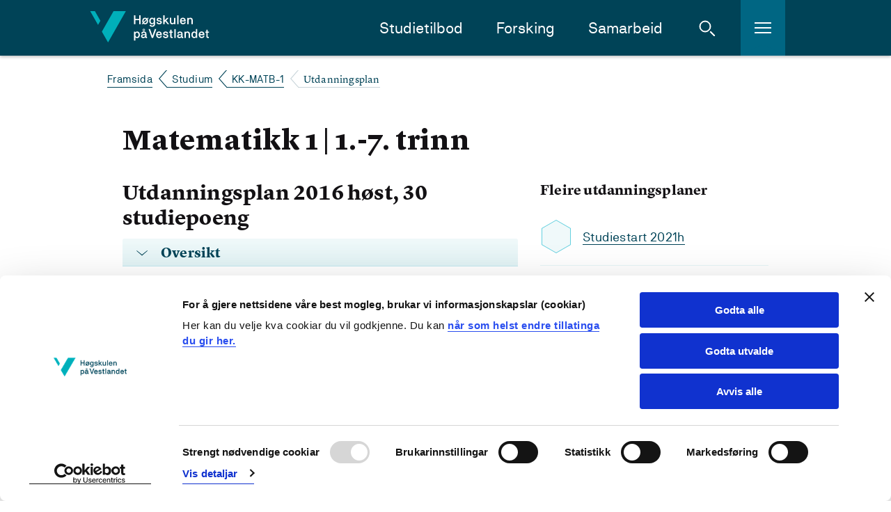

--- FILE ---
content_type: text/html; charset=utf-8
request_url: https://www.hvl.no/studier/studieprogram/kk-matb-1/2016h/utdanningsplan/
body_size: 12780
content:


<!DOCTYPE html>
<html class="no-js " lang="nn-NO">

<head prefix="og: http://ogp.me/ns#">
        <script id="Cookiebot" src="https://consent.cookiebot.com/uc.js" data-cbid="8a7ed96c-7ea3-4dcb-9db2-e4de76e4d172" data-blockingmode="auto" type="text/javascript" data-culture="nn-NO"></script>        
        <!--- cookiebot inline consent mode -->
        <script data-cookieconsent="ignore">
            window.dataLayer = window.dataLayer || [];
            function gtag() {
            dataLayer.push(arguments);
            }
            gtag('consent', 'default', {
                'ad_personalization': 'denied',
                'ad_storage': 'denied',
                'ad_user_data': 'denied',
                'analytics_storage': 'denied',
                'functionality_storage': 'denied',
                'personalization_storage': 'denied',
                'security_storage': 'granted',
                'wait_for_update': 500,
            });
            gtag("set", "ads_data_redaction", true);
            gtag("set", "url_passthrough", false);
        </script>
    <meta charset="utf-8"/>
    <meta name="viewport" content="width=device-width, initial-scale=1.0"/>

        <meta property="og:title" content="Utdanningsplan">
        <meta name="twitter:title" content="Utdanningsplan">

        <meta name="description">
        <meta property="og:description">
        <meta name="twitter:description">

    <meta property="og:url" content="https://www.hvl.no/studier/studieprogram/kk-matb-1/2016h/utdanningsplan/">
    <meta name="twitter:url" content="https://www.hvl.no/studier/studieprogram/kk-matb-1/2016h/utdanningsplan/">
    <meta property="og:type" content="article">
    <meta name="twitter:card" content="summary"/>
    
    <meta name="silktide-cms" content="eyAiY21zIjogIk9wdGltaXplbHkiLCAiZWRpdG9yVXJsIjogImh0dHBzOi8vd3d3Lmh2bC5uby9zdHVkaWVyL3N0dWRpZXByb2dyYW0va2stbWF0Yi0xLzIwMTZoL3V0ZGFubmluZ3NwbGFuLyIgfQ==">
    

    <title>

         Utdanningsplan KK-MATB-1 - 
        Høgskulen på Vestlandet
      

    </title>

    <link rel="icon" href="/favicon.ico"/>
    <link rel="apple-touch-icon" sizes="57x57" href="/img/favicon/apple-touch-icon-57x57.png"/>
    <link rel="apple-touch-icon" sizes="114x114" href="/img/favicon/apple-touch-icon-114x114.png"/>
    <link rel="apple-touch-icon" sizes="72x72" href="/img/favicon/apple-touch-icon-72x72.png"/>
    <link rel="apple-touch-icon" sizes="144x144" href="/img/favicon/apple-touch-icon-144x144.png"/>
    <link rel="apple-touch-icon" sizes="60x60" href="/img/favicon/apple-touch-icon-60x60.png"/>
    <link rel="apple-touch-icon" sizes="120x120" href="/img/favicon/apple-touch-icon-120x120.png"/>
    <link rel="apple-touch-icon" sizes="76x76" href="/img/favicon/apple-touch-icon-76x76.png"/>
    <link rel="apple-touch-icon" sizes="152x152" href="/img/favicon/apple-touch-icon-152x152.png"/>
    <link rel="icon" type="image/png" href="/img/favicon/favicon-16x16.png" sizes="16x16"/>
    <link rel="icon" type="image/png" href="/img/favicon/favicon-32x32.png" sizes="32x32"/>
    <meta name="msapplication-TileColor" content="#da532c"/>
    <meta name="msapplication-TileImage" content="/img/favicon/mstile-144x144.png"/>
    <meta name="msapplication-config" content="/img/favicon/browserconfig.xml"/>
    <meta name="google-site-verification" content="vcF6j4ucJq1RzoFb9LAgmMHASEreXjojWPzf-sSJkLk"/>
    <meta name="facebook-domain-verification" content="isnw2fns6at9zfsnosirq5w94kkz1x"/>

    <link rel="stylesheet" href="/bundles/internett.css?v=RyVFOiS6R-0Sl5uRW4UBIX7m8iA" />
    <script>
!function(T,l,y){var S=T.location,k="script",D="instrumentationKey",C="ingestionendpoint",I="disableExceptionTracking",E="ai.device.",b="toLowerCase",w="crossOrigin",N="POST",e="appInsightsSDK",t=y.name||"appInsights";(y.name||T[e])&&(T[e]=t);var n=T[t]||function(d){var g=!1,f=!1,m={initialize:!0,queue:[],sv:"5",version:2,config:d};function v(e,t){var n={},a="Browser";return n[E+"id"]=a[b](),n[E+"type"]=a,n["ai.operation.name"]=S&&S.pathname||"_unknown_",n["ai.internal.sdkVersion"]="javascript:snippet_"+(m.sv||m.version),{time:function(){var e=new Date;function t(e){var t=""+e;return 1===t.length&&(t="0"+t),t}return e.getUTCFullYear()+"-"+t(1+e.getUTCMonth())+"-"+t(e.getUTCDate())+"T"+t(e.getUTCHours())+":"+t(e.getUTCMinutes())+":"+t(e.getUTCSeconds())+"."+((e.getUTCMilliseconds()/1e3).toFixed(3)+"").slice(2,5)+"Z"}(),iKey:e,name:"Microsoft.ApplicationInsights."+e.replace(/-/g,"")+"."+t,sampleRate:100,tags:n,data:{baseData:{ver:2}}}}var h=d.url||y.src;if(h){function a(e){var t,n,a,i,r,o,s,c,u,p,l;g=!0,m.queue=[],f||(f=!0,t=h,s=function(){var e={},t=d.connectionString;if(t)for(var n=t.split(";"),a=0;a<n.length;a++){var i=n[a].split("=");2===i.length&&(e[i[0][b]()]=i[1])}if(!e[C]){var r=e.endpointsuffix,o=r?e.location:null;e[C]="https://"+(o?o+".":"")+"dc."+(r||"services.visualstudio.com")}return e}(),c=s[D]||d[D]||"",u=s[C],p=u?u+"/v2/track":d.endpointUrl,(l=[]).push((n="SDK LOAD Failure: Failed to load Application Insights SDK script (See stack for details)",a=t,i=p,(o=(r=v(c,"Exception")).data).baseType="ExceptionData",o.baseData.exceptions=[{typeName:"SDKLoadFailed",message:n.replace(/\./g,"-"),hasFullStack:!1,stack:n+"\nSnippet failed to load ["+a+"] -- Telemetry is disabled\nHelp Link: https://go.microsoft.com/fwlink/?linkid=2128109\nHost: "+(S&&S.pathname||"_unknown_")+"\nEndpoint: "+i,parsedStack:[]}],r)),l.push(function(e,t,n,a){var i=v(c,"Message"),r=i.data;r.baseType="MessageData";var o=r.baseData;return o.message='AI (Internal): 99 message:"'+("SDK LOAD Failure: Failed to load Application Insights SDK script (See stack for details) ("+n+")").replace(/\"/g,"")+'"',o.properties={endpoint:a},i}(0,0,t,p)),function(e,t){if(JSON){var n=T.fetch;if(n&&!y.useXhr)n(t,{method:N,body:JSON.stringify(e),mode:"cors"});else if(XMLHttpRequest){var a=new XMLHttpRequest;a.open(N,t),a.setRequestHeader("Content-type","application/json"),a.send(JSON.stringify(e))}}}(l,p))}function i(e,t){f||setTimeout(function(){!t&&m.core||a()},500)}var e=function(){var n=l.createElement(k);n.src=h;var e=y[w];return!e&&""!==e||"undefined"==n[w]||(n[w]=e),n.onload=i,n.onerror=a,n.onreadystatechange=function(e,t){"loaded"!==n.readyState&&"complete"!==n.readyState||i(0,t)},n}();y.ld<0?l.getElementsByTagName("head")[0].appendChild(e):setTimeout(function(){l.getElementsByTagName(k)[0].parentNode.appendChild(e)},y.ld||0)}try{m.cookie=l.cookie}catch(p){}function t(e){for(;e.length;)!function(t){m[t]=function(){var e=arguments;g||m.queue.push(function(){m[t].apply(m,e)})}}(e.pop())}var n="track",r="TrackPage",o="TrackEvent";t([n+"Event",n+"PageView",n+"Exception",n+"Trace",n+"DependencyData",n+"Metric",n+"PageViewPerformance","start"+r,"stop"+r,"start"+o,"stop"+o,"addTelemetryInitializer","setAuthenticatedUserContext","clearAuthenticatedUserContext","flush"]),m.SeverityLevel={Verbose:0,Information:1,Warning:2,Error:3,Critical:4};var s=(d.extensionConfig||{}).ApplicationInsightsAnalytics||{};if(!0!==d[I]&&!0!==s[I]){var c="onerror";t(["_"+c]);var u=T[c];T[c]=function(e,t,n,a,i){var r=u&&u(e,t,n,a,i);return!0!==r&&m["_"+c]({message:e,url:t,lineNumber:n,columnNumber:a,error:i}),r},d.autoExceptionInstrumented=!0}return m}(y.cfg);function a(){y.onInit&&y.onInit(n)}(T[t]=n).queue&&0===n.queue.length?(n.queue.push(a),n.trackPageView({})):a()}(window,document,{src: "https://js.monitor.azure.com/scripts/b/ai.2.gbl.min.js", crossOrigin: "anonymous", cfg: {instrumentationKey: '54943a79-78c8-4fdf-80c6-7024f5efb0e5', disableCookiesUsage: false }});
</script>


<!-- Google Tag Manager -->
<script data-cookieconsent="ignore">
(function(w,d,s,l,i){w[l]=w[l]||[];w[l].push({'gtm.start':
new Date().getTime(),event:'gtm.js'});var f=d.getElementsByTagName(s)[0],
j=d.createElement(s),dl=l!='dataLayer'?'&l='+l:'';j.async=true;j.src=
'https://www.googletagmanager.com/gtm.js?id='+i+dl;f.parentNode.insertBefore(j,f);
})(window,document,'script','dataLayer','GTM-NH26XP');</script>
<!-- End Google Tag Manager -->    <style>
        [ng\:cloak], [ng-cloak], [data-ng-cloak], [x-ng-cloak], .ng-cloak, .x-ng-cloak, .ng-hide:not(.ng-hide-animate) {
            display: none !important;
        }
    </style>

    <script defer src="/js/angular-cookies.js?v=bzfB5HbkaywAS28fFZhE7S-IpFA" data-cookieconsent="ignore"></script>
</head>


<body class="l-site">

    <a href="#content" class="jump-to-content-link"><span>Hopp til innhald</span></a>

<!-- Google Tag Manager (noscript) -->
<noscript>
    <iframe src="https://www.googletagmanager.com/ns.html?id=GTM-NH26XP"
            height="0" width="0" style="display:none;visibility:hidden"></iframe>
</noscript>
<!-- End Google Tag Manager (noscript) -->
    <noscript>
        <img src="/?jsdisabled=true" class="hideme" alt="" />
    </noscript>

    
    

    

<header class="header">
    <div class="header__banner">
        <div class="header__banner-inner">
            <a href="/" class="header__logo-link">
                    <img class="header__logo" src="/internett/images/logo-no.svg"
                        srcset="/internett/images/logo-no.svg, /internett/images/logo-no.png 2x"
                        alt="Høgskulen på Vestlandet">
            </a>

            <div class="header__content-right">
                <nav id="primary-nav" class="header__main-navigation">
                    <ul class="header__main-navigation-links">
                            <li class="header__main-navigation-link"><a href="/studier/studieprogram/studietilbod/">Studietilbod</a>
                            </li>
                            <li class="header__main-navigation-link"><a href="/forsking/">Forsking</a>
                            </li>
                            <li class="header__main-navigation-link"><a href="/samarbeid/">Samarbeid</a>
                            </li>
                    </ul>
                </nav>

                <a href="#" class="header__toggle header__toggle-search" id="header__toggle-search" aria-haspopup="true"
                    aria-expanded="false" data-search-toggle="" role="button">
                    <span class="icon svg-icn-search-input-small-white">
                        <span class="u-hidden">Åpne søk</span>
                    </span>
                    <span class="icon svg-icn-close-x">
                        <span class="u-hidden">Lukk søk</span>
                    </span>
                </a>

                <a href="#" class="header__toggle header__toggle-hamburger" id="header__toggle-hamburger"
                    aria-haspopup="true" aria-expanded="false" data-sidenav-toggle="" role="button">
                    <span class="icon svg-icn-burger">
                        <span class="u-hidden">Åpne meny</span>
                    </span>
                    <span class="icon svg-icn-close-x">
                        <span class="u-hidden">Lukk meny</span>
                    </span>
                </a>

            </div>
        </div>

        <div class="header__mobile-row">
        </div>
    </div>


<div class="header__breadcrumbs-row">
    <div class="header__breadcrumbs-row-inner">
        <nav class="breadcrumbs">
            <ul class="breadcrumbs__list">
                        <li class="breadcrumbs__item">
                            <a class="breadcrumbs__link" href="/">Framsida</a>
                        </li>
                        <li class="breadcrumbs__item">
                            <a class="breadcrumbs__link" href="/studier/">Studium</a>
                        </li>
                        <li class="breadcrumbs__item">
                            <a class="breadcrumbs__link" href="/studier/studieprogram/kk-matb-1/">KK-MATB-1</a>
                        </li>
                        <li class="breadcrumbs__item">
                            <span class="breadcrumbs__text">Utdanningsplan</span>
                        </li>
            </ul>
        </nav>
    </div>
</div>
    <div class="header__hamburger-menu">
        <nav class="sidenav" data-sidenav="">
            <div class="sidenav__outside" data-sidenav-outside=""></div>
            <div class="sidenav__container-outer">
                <div class="sidenav__container" data-toggle-root="">
                    <div class="sidenav__content">
                        <!--Main menu-->
                        <ul class="sidenav__list">
                                <li class="sidenav__link">
                                    <a href="/student/">For studentar</a>
                                </li>
                                <li class="sidenav__link">
                                    <a href="/studentliv/">Studentliv</a>
                                </li>
                                <li class="sidenav__link">
                                    <a href="/bibliotek/">Biblioteket</a>
                                </li>
                                <li class="sidenav__link">
                                    <a href="/om/">Om HVL</a>
                                </li>
                                <li class="sidenav__link">
                                    <a href="/ledige-stillingar/">Ledige stillingar</a>
                                </li>
                                <li class="sidenav__link">
                                    <a href="/Vestibylen/">For tilsette</a>
                                </li>
                        </ul>
                    </div>
                </div>
            </div>
        </nav>
    </div>

    <div class="header__search">
        <div class="header-search" data-header-search="">
            <form class="header-search__form" action="/sok/" method="get">
                <div class="header-search__inner">
                    <label for="header-search__query" class="u-hidden">Søk i nettstedet</label>
                    <input type="search" class="header-search__query" name="query" id="header-search__query"
                        placeholder="Kva ser du etter?" required>
                    <button class="button button--icon header-search__submit" type="submit">
                        <span class="icon svg-icn-search-input-small-teal">
                            <span class="u-hidden">Søk</span>
                        </span>
                    </button>
                </div>
            </form>
            <div class="header-search__outside" data-search-outside=""></div>
        </div>
    </div>
</header>

    
<main class="l-site__main-content" id="content">
    <div class="l-template l-container l-study-structure">
        <div class="l-body">
            <h1>Matematikk 1 |  1.-7. trinn </h1>
            <div class="l-2-col">

                <aside class="l-2-col__aside">
                        <h4>Fleire utdanningsplaner</h4>
                        <ul class="list meta-list">
                                <li>
                                    <div class="teaser-icon "></div>
                                    <div>
                                        <div><a href="/studier/studieprogram/kk-matb-1/2021h/utdanningsplan/">Studiestart 2021h</a></div>
                                    </div>
                                </li>
                                <li>
                                    <div class="teaser-icon "></div>
                                    <div>
                                        <div><a href="/studier/studieprogram/kk-matb-1/2020h/utdanningsplan/">Studiestart 2020h</a></div>
                                    </div>
                                </li>
                                <li>
                                    <div class="teaser-icon "></div>
                                    <div>
                                        <div><a href="/studier/studieprogram/kk-matb-1/2019h/utdanningsplan/">Studiestart 2019h</a></div>
                                    </div>
                                </li>
                                <li>
                                    <div class="teaser-icon "></div>
                                    <div>
                                        <div><a href="/studier/studieprogram/kk-matb-1/2018h/utdanningsplan/">Studiestart 2018h</a></div>
                                    </div>
                                </li>
                                <li>
                                    <div class="teaser-icon "></div>
                                    <div>
                                        <div><a href="/studier/studieprogram/kk-matb-1/2017h/utdanningsplan/">Studiestart 2017h</a></div>
                                    </div>
                                </li>
                                <li>
                                    <div class="teaser-icon "></div>
                                    <div>
                                        <div><a href="/studier/studieprogram/kk-matb-1/2016h/utdanningsplan/">Studiestart 2016h</a></div>
                                    </div>
                                </li>
                                <li>
                                    <div class="teaser-icon "></div>
                                    <div>
                                        <div><a href="/studier/studieprogram/kk-matb-1/2015h/utdanningsplan/">Studiestart 2015h</a></div>
                                    </div>
                                </li>
                                <li>
                                    <div class="teaser-icon "></div>
                                    <div>
                                        <div><a href="/studier/studieprogram/kk-matb-1/2014h/utdanningsplan/">Studiestart 2014h</a></div>
                                    </div>
                                </li>
                        </ul>
                </aside>


                <div class="l-2-col__main-content">
                            <h2 id="overview">Utdanningsplan 2016 h&#xF8;st, 30 studiepoeng</h2>

                    <section class="accordion">
                        <a href="#" class="button button--text button--dropdown" data-toggle-active>
                            <h3 class="h4-heading">Oversikt</h3>
                        </a>
                        <div class="accordion__body">
                                <div class="table-container overview">
                                    <table>
                                        <thead>
                                            <tr>
                                                <th>Emnekombinasjon</th>
                                                <th>Krav</th>
                                            </tr>
                                        </thead>
                                        <tbody>
                                                <tr class="level-1">
                                                    <td><a href="#obligatoriske-emner">Obligatoriske emner</a></td>
                                                        <td>30</td>
                                                </tr>
                                        </tbody>
                                        <tfoot>
                                            <tr>
                                                <td>Samlet krav:</td>
                                                <td>30</td>
                                            </tr>
                                        </tfoot>
                                    </table>
                                </div>
                        </div>
                    </section>


                <h3 id="obligatoriske-emner" class="h2-heading">Obligatoriske emner</h3>
            <div class="krav">Krav: 30 studiepoeng</div>
                <h4 class="emneoverskrift emneoverskrift--compulsory">
                    <span class="icon"></span>
                    Obligatoriske emner
                    <a class="link link--to-top" href="#overview"><span>Til toppen</span></a>
                </h4>
            <ul class="emner emner--compulsory">
        <li>
                <a href="/studier/studieprogram/emne/2016/MAB801">
                    <span class="emner__tittellinje">
                        <em class="emner__emnekode">MAB801</em>
                        Matematikk 1, emne 1 - Begynneroppl&#xE6;ring i matematikk 
                    </span>
                    <span class="emner__metainfo">
                        <span class="emner__semester">Semester: 1</span>
                            <span class="emner__studiepoeng">15 sp</span>
                    </span>
                </a>
        </li>
        <li>
                <a href="/studier/studieprogram/emne/2016/MAB802">
                    <span class="emner__tittellinje">
                        <em class="emner__emnekode">MAB802</em>
                        Matematikk 1, emne 2 - Den utforskende matematikkl&#xE6;rer - med fokus p&#xE5; mellomtrinnet 
                    </span>
                    <span class="emner__metainfo">
                        <span class="emner__semester">Semester: 2</span>
                            <span class="emner__studiepoeng">15 sp</span>
                    </span>
                </a>
        </li>
            </ul>
                </div>
            </div>
        </div>
    </div>
</main>



    
<footer role="contentinfo" class="global-footer ">
    <div class="global-footer__left-mask"></div>
    <div class="global-footer__right-mask"></div>
    <div class="global-footer__green-triangle"></div>
    <div class="global-footer__blue-triangle"></div>
    <div class="global-footer__content">
        <nav class="global-footer__links">

                    <ul class="global-footer__link-list">
                            <li class="global-footer__link">
                                <a href="/student/" class="link link--footer">
                                    For studentar
                                </a>
                            </li>
                            <li class="global-footer__link">
                                <a href="/student/praksis/" class="link link--footer">
                                    For praksisfeltet
                                </a>
                            </li>
                            <li class="global-footer__link">
                                <a href="/Vestibylen/" class="link link--footer">
                                    For tilsette
                                </a>
                            </li>
                    </ul>
            <ul class="global-footer__link-list global-footer__link-list--social-media">
                    <li class="global-footer__link global-footer__link--social-media">
                        <a href="https://www.facebook.com/hvl.no" class="link link--icon link--social-media" title="Gå til vår Facebook-side">
                            <span class="icon svg-icn-so-me-small-facebook">
                                <span class="u-hidden">Vår Facebook-side</span>
                            </span>
                        </a>
                    </li>
                    <li class="global-footer__link global-footer__link--social-media">
                        <a href="https://www.instagram.com/hvl.no" class="link link--icon link--social-media" title="Gå til vår Instagram-side">
                            <span class="icon svg-icn-so-me-small-instagram">
                                <span class="u-hidden">Vår Instagram-side</span>
                            </span>
                        </a>
                    </li>
                    <li class="global-footer__link global-footer__link--social-media">
                        <a href="https://www.tiktok.com/@hvl.no" class="link link--icon link--social-media" title="Gå til vår TikTok-side">
                            <span class="icon svg-icn-so-me-tiktok">
                                <span class="u-hidden">Vår TikTok-side</span>
                            </span>
                        </a>
                    </li>
                    <li class="global-footer__link global-footer__link--social-media">
                        <a href="https://www.snapchat.com/@hvl.no" class="link link--icon link--social-media" title="Gå til vår Snapchat-side">
                                <span class="icon svg-icn-so-me-small-snapchat">
                                    <span class="u-hidden">Vår Snapchat-side</span>
                                </span>
                        </a>
                    </li>
                    <li class="global-footer__link global-footer__link--social-media">
                        <a href="https://www.linkedin.com/school/hogskulen-pa-vestlandet" class="link link--icon link--social-media" title="Gå til vår Linkedin-side">
                            <span class="icon svg-icn-so-me-small-linkedin">
                                <span class="u-hidden">Vår LinkedIn-side</span>
                            </span>
                        </a>
                    </li>
                    <li class="global-footer__link global-footer__link--social-media">
                        <a href="https://www.youtube.com/H&#xF8;gskulenp&#xE5;VestlandetHVL" class="link link--icon link--social-media" title="Gå til vår Youtube-side">
                            <span class="icon svg-icn-so-me-small-youtube">
                                <span class="u-hidden">Vår Youtube-side</span>
                            </span>
                        </a>
                    </li>
            </ul>
        </nav>

        <div class="global-footer__buttons">
            <div class="global-footer__buttons-inner">
                <div class="global-footer__button-group">
                        <a href="/om/kontaktinformasjon/" class="button button--text button--footer">
                            Kontaktinfo og opningstider
                        </a>
                        <a href="tel:55585800" class="button button--text button--footer button--footer-muted button--footer-phone">
                            Sentralbord: 55 58 58 00
                        </a>
                </div>
                <div class="global-footer__button-group">
                        <a href="/om/kontaktinformasjon/krise--og-beredskapsnummer/" class="button button--text button--footer-muted button--footer">
                            Krise- og beredskapsnummer
                        </a>
                </div>
                    <a href="/alu/universell-utforming/tilgjengelegheitserklaringar/" class="link link--footer link--footer-plain">Tilgjengelegheitserkl&#xE6;ring</a>
                    <a href="/webmaster/om-personvern-og-informasjonskapsler/" class="link link--footer link--footer-plain">Personvern</a>
            </div>
        </div>

        <div class="global-footer__map">
            <div class="global-footer__map-inner">
                <svg xmlns="http://www.w3.org/2000/svg" width="362" height="406" viewbox="0 0 362 406" xmlns:xlink="http://www.w3.org/1999/xlink">
                    <defs>
                        <polygon id="a" points="178.5 242 182.397 244.25 182.397 248.75 178.5 251 174.603 248.75 174.603 244.25"/>
                        <mask id="f" width="13" height="13" x="-2" y="-2">
                            <rect width="13" height="13" x="172" y="240" fill="white"/>
                            <use fill="black" xlink:href="#a"/>
                        </mask>
                        <polygon id="b" points="151.5 230 155.397 232.25 155.397 236.75 151.5 239 147.603 236.75 147.603 232.25"/>
                        <mask id="g" width="13" height="13" x="-2" y="-2">
                            <rect width="13" height="13" x="145" y="228" fill="white"/>
                            <use fill="black" xlink:href="#b"/>
                        </mask>
                        <polygon id="c" points="134.5 286 138.397 288.25 138.397 292.75 134.5 295 130.603 292.75 130.603 288.25"/>
                        <mask id="h" width="13" height="13" x="-2" y="-2">
                            <rect width="13" height="13" x="128" y="284" fill="white"/>
                            <use fill="black" xlink:href="#c"/>
                        </mask>
                        <polygon id="d" points="140.5 309 144.397 311.25 144.397 315.75 140.5 318 136.603 315.75 136.603 311.25"/>
                        <mask id="i" width="13" height="13" x="-2" y="-2">
                            <rect width="13" height="13" x="134" y="307" fill="white"/>
                            <use fill="black" xlink:href="#d"/>
                        </mask>
                        <polygon id="e" points="142.5 332 146.397 334.25 146.397 338.75 142.5 341 138.603 338.75 138.603 334.25"/>
                        <mask id="j" width="13" height="13" x="-2" y="-2">
                            <rect width="13" height="13" x="136" y="330" fill="white"/>
                            <use fill="black" xlink:href="#e"/>
                        </mask>
                    </defs>
                    <g fill="none" fill-rule="evenodd">
                        <path fill="#64D0DF" d="M140.239538,347.417027 L143.760462,344.126984 L146.992785,343.780664 L152.07215,341.587302 L156.689755,343.434343 L153.861472,345.223665 C153.861472,345.223665 152.880231,347.359307 152.649351,347.763348 C152.41847,348.167388 145.549784,354.285714 145.549784,354.285714 L147.512266,355.901876 L150.455988,355.093795 L152.880231,355.728716 L153.746032,358.499278 L149.821068,359.53824 L145.838384,358.441558 C145.838384,358.441558 143.414141,368.715729 143.414141,369.062049 C143.414141,369.408369 144.683983,375.122655 144.683983,375.122655 L148.320346,379.68254 L153.515152,384.992785 L167.425685,392.842713 L169.388167,396.652237 L181.68254,403.347763 L185.953824,403.059163 L191.033189,405.367965 L203.731602,398.614719 L207.194805,399.365079 L216.372294,391.284271 L218.681097,387.878788 L230.109668,376.854257 L245.001443,358.499278 L250.773449,358.556999 L252.678211,355.786436 L256.372294,356.883117 L258.277056,354.978355 L258.450216,352.554113 L259.200577,351.053391 L262.25974,351.572872 L262.721501,340.606061 L257.238095,332.582973 L265.838384,331.255411 L263.587302,318.556999 L267.339105,314.285714 L270.225108,315.497835 L270.340548,319.65368 L267.339105,320.808081 L268.320346,337.142857 L268.724387,344.473304 L273.688312,350.30303 L273.457431,354.227994 L276.689755,355.901876 L278.825397,355.670996 L283.038961,352.265512 L285.463203,353.362193 L289.792208,361.847042 L292.21645,359.76912 L294.294372,351.572872 L294.409812,337.604618 L292.793651,331.082251 L293.601732,328.484848 L296.487734,325.656566 L298.046176,319.076479 L296.487734,317.575758 L297.468975,315.613276 L302.663781,314.574315 L312.12987,307.474747 L312.12987,297.142857 L314.265512,290.15873 L314.554113,285.887446 L305.838384,259.163059 L315.535354,256.796537 L319.748918,245.367965 L315.477633,233.881674 L308.089466,229.78355 L303.760462,222.626263 L306.184704,194.632035 L301.62482,179.220779 L302.836941,170.735931 L302.20202,162.366522 L304.222222,157.748918 L300.066378,143.088023 L304.337662,131.313131 L304.337662,123.694084 L313.688312,107.474747 L321.365079,99.8556999 C321.365079,99.8556999 330.484848,96.4502165 331.466089,96.3924964 L347.627706,99.8556999 L351.72583,91.7171717 L351.148629,77.5757576 L341.5671,70.3030303 L341.5671,66.4357864 L360.672439,26.4357864 L362,3.98268398 L362,0 L313.111111,0 L306.531025,16.5079365 L301.79798,18.7012987 L303.471861,31.976912 L306.357864,31.5728716 L309.128427,34.8051948 L311.437229,36.4213564 L319.748918,30.4184704 L315.246753,37.2871573 L310.917749,38.7878788 L305.722944,34.6320346 L303.471861,37.1717172 L303.933622,42.6551227 L302.663781,42.9437229 L299.604618,37.4603175 L291.062049,48.3116883 L283.154401,52.9292929 L278.998557,48.1385281 L269.590188,51.0822511 L269.301587,53.1024531 L282.519481,55.2958153 L282.40404,60.1443001 L290.023088,55.007215 L291.75469,59.1630592 L285.809524,64.7041847 L285.809524,68.0519481 L288.464646,72.4386724 L282.46176,70.7647908 L282.577201,72.8427128 L288.060606,76.017316 L281.94228,84.5021645 L281.134199,84.0981241 L282.34632,78.6724387 L274.554113,68.2251082 L276.170274,73.3044733 L270.167388,73.3044733 L269.186147,74.5165945 L272.41847,80.2308802 L271.72583,80.8658009 L264.510823,77.9220779 L268.320346,82.020202 L263.529582,82.1933622 L262.663781,84.5021645 L260.989899,86.8686869 L260.354978,90.2164502 L258.334776,91.4285714 L256.372294,97.8932179 L252.909091,96.969697 L250.888889,106.435786 L243.385281,113.881674 L244.251082,116.075036 L241.076479,119.307359 L241.94228,119.76912 L250.773449,115.901876 L250.600289,118.556999 L248.464646,121.212121 L250.427128,128.427128 L254.121212,129.119769 L275.766234,113.650794 L275.766234,108.571429 L268.955267,111.976912 L268.204906,110.995671 L284.481962,100.20202 L288.060606,102.164502 L279.691198,108.571429 L286.213564,112.034632 L286.386724,114.805195 L269.821068,123.982684 L273.515152,124.733045 L271.72583,129.69697 C271.72583,129.69697 273.053391,133.391053 272.937951,133.506494 C272.822511,133.621934 254.813853,134.891775 254.813853,134.891775 L256.487734,139.79798 L246.386724,139.79798 L249.965368,135.007215 L244.077922,123.001443 L232.30303,130.966811 L237.209235,132.698413 L232.533911,135.122655 L238.825397,134.776335 L239.287157,135.930736 L230.340548,141.183261 L228.897547,132.756133 L226.300144,134.949495 L221.393939,135.180375 L220.874459,140.08658 L217.584416,136.507937 L215.275613,138.239538 L218.334776,144.877345 L225.665224,144.588745 L226.069264,145.974026 L217.122655,148.802309 L217.699856,150.533911 L214.063492,149.55267 L214.236652,143.434343 L211.75469,143.261183 L208.176046,153.535354 L218.219336,157.056277 L214.987013,160.519481 C214.987013,160.519481 219.604618,165.829726 220.066378,166.002886 C220.470418,166.233766 214.756133,165.483405 214.756133,165.483405 L204.770563,151.976912 L202.05772,154.343434 L208.349206,164.155844 L216.372294,171.486291 L212.735931,172.813853 C212.735931,172.813853 202.692641,160.17316 202.46176,160.05772 C202.23088,159.94228 200.210678,159.307359 200.210678,159.307359 L198.825397,158.152958 L195.939394,159.076479 L193.803752,153.015873 L188.435786,156.421356 L189.359307,160.11544 L183.067821,157.806638 L177.526696,162.886003 L182.548341,166.002886 L179.085137,169.69697 L187.512266,170.27417 L189.936508,172.178932 L203.385281,168.946609 L206.906205,172.294372 L199.691198,172.294372 L188.897547,176.854257 L190.860029,179.163059 L197.151515,178.297258 L192.07215,181.991342 L179.431457,176.623377 L175.448773,177.893218 L171.004329,175.007215 L176.083694,172.929293 L175.737374,171.774892 L170.196248,173.217893 L166.906205,177.662338 L162.692641,178.297258 L157.555556,186.782107 L164.251082,186.666667 L175.391053,183.549784 L179.373737,192.150072 L185.722944,194.574315 L184.626263,198.095238 L181.220779,196.190476 L175.391053,205.656566 L177.411255,197.171717 L172.909091,187.590188 L165.290043,190.01443 L170.023088,201.673882 L168.291486,202.308802 L161.94228,191.457431 L155.362193,195.786436 L155.189033,200.46176 L161.076479,205.310245 L157.151515,206.810967 L152.880231,200.40404 L146.646465,201.269841 L141.97114,199.88456 L142.02886,202.828283 L144.279942,205.367965 L142.49062,208.600289 L140.181818,206.810967 L136.834055,210.735931 L130.484848,210.33189 L133.255411,213.275613 L148.435786,213.275613 L165.232323,216.681097 L172.21645,214.603175 L175.160173,217.373737 L158.017316,220.08658 L142.25974,214.891775 L126.963925,216.507937 L131.119769,231.341991 L137.873016,236.421356 L128.522367,242.077922 L133.370851,245.021645 L129.561328,248.023088 L135.852814,250.562771 L125.578644,252.063492 L122,258.989899 L122.808081,259.5671 L128.810967,256.277056 L131.177489,252.005772 L140.066378,255.526696 L153.803752,250.678211 L164.597403,253.217893 L171.004329,240.692641 L173.082251,241.154401 L170.484848,247.330447 L170.542569,249.52381 L173.139971,250.678211 L176.430014,253.333333 L193.399711,249.75469 L188.551227,254.718615 L181.79798,256.046176 L180.528139,259.91342 L174.005772,255.007215 L169.965368,254.314574 L165.001443,258.701299 L153.341991,254.891775 L147.050505,255.526696 L140.470418,260.606061 L134.525253,257.777778 L127.945166,261.010101 L125.347763,264.877345 L132.27417,268.571429 L135.795094,272.380952 L125.174603,269.264069 L132.505051,290.678211 L128.464646,289.292929 L130.888889,301.414141 L135.910534,299.62482 L139.431457,302.222222 L144.683983,298.297258 L144.337662,302.164502 L147.339105,301.298701 L148.435786,304.992785 L147.050505,307.012987 L139.258297,307.763348 L139.893218,311.399711 L134.929293,313.708514 L132.505051,318.845599 L134.987013,329.004329 L145.030303,312.611833 L152.533911,307.705628 L153.630592,303.838384 L152.533911,301.010101 L153.111111,298.643579 L157.613276,295.699856 L162.865801,287.676768 L170.715729,286.984127 L178.623377,284.213564 L178.161616,287.041847 L174.467532,289.52381 L169.445887,301.183261 L167.714286,303.434343 L167.541126,290.562771 L160.672439,295.815296 L158.248196,300.952381 L157.959596,305.108225 L146.646465,317.460317 L146.992785,322.597403 L151.89899,319.59596 L150.917749,323.867244 L148.262626,326.233766 L141.79798,325.252525 L135.679654,333.333333 L137.757576,337.373737 L135.621934,344.935065 L140.239538,347.417027 Z" opacity=".24"/>
                        <rect width="105" height="1" x="70" y="246" fill="#F9DE45"/>
                        <path fill="#F9DE45" d="M145.200012,223 L52,223 L52,224 L144.57735,224 L149,232 L150,231.5 L145.200012,223 Z"/>
                        <rect width="69" height="1" x="62" y="290" fill="#F9DE45"/>
                        <rect width="87" height="1" x="50" y="313" fill="#F9DE45"/>
                        <rect width="46" height="1" x="93" y="336" fill="#F9DE45"/>
                        <use fill="#F9DE45" xlink:href="#a"/>
                        <use stroke="#004357" stroke-width="4" mask="url(#f)" xlink:href="#a"/>
                        <use fill="#F9DE45" xlink:href="#b"/>
                        <use stroke="#004357" stroke-width="4" mask="url(#g)" xlink:href="#b"/>
                        <use fill="#F9DE45" xlink:href="#c"/>
                        <use stroke="#004357" stroke-width="4" mask="url(#h)" xlink:href="#c"/>
                        <use fill="#F9DE45" xlink:href="#d"/>
                        <use stroke="#004357" stroke-width="4" mask="url(#i)" xlink:href="#d"/>
                        <use fill="#F9DE45" xlink:href="#e"/>
                        <use stroke="#004357" stroke-width="4" mask="url(#j)" xlink:href="#e"/>

                        <a class="map__link" xlink:href="/studentliv/studentliv-forde/">
                            <text fill="#FFFFFF" font-family="AkademieStd, sans-serif" font-size="16" font-weight="500" letter-spacing=".4">
                                <tspan x="0" y="227">Førde</tspan>
                            </text>
                        </a>
                        <a class="map__link" xlink:href="/studentliv/studentliv-sogndal/">
                            <text fill="#FFFFFF" font-family="AkademieStd, sans-serif" font-size="16" font-weight="500" letter-spacing=".4">
                                <tspan x="0" y="247">Sogndal</tspan>
                            </text>
                        </a>
                        <a class="map__link" xlink:href="/studentliv/studentliv-bergen/">
                            <text fill="#FFFFFF" font-family="AkademieStd, sans-serif" font-size="16" font-weight="500" letter-spacing=".4">
                                <tspan x="0" y="291">Bergen</tspan>
                            </text>
                        </a>
                        <a class="map__link" xlink:href="/studentliv/studentliv-stord/">
                            <text fill="#FFFFFF" font-family="AkademieStd, sans-serif" font-size="16" font-weight="500" letter-spacing=".4">
                                <tspan x="0" y="314">Stord</tspan>
                            </text>
                        </a>
                        <a class="map__link" xlink:href="/studentliv/studentliv-haugesund/">
                            <text fill="#FFFFFF" font-family="AkademieStd, sans-serif" font-size="16" font-weight="500" letter-spacing=".4">
                                <tspan x="0" y="337">Haugesund</tspan>
                            </text>
                        </a>
                    </g>
                </svg>
            </div>
        </div>
    </div>
</footer>

    <script defer="defer" src="/Util/Find/epi-util/find.js"></script>
<script>
document.addEventListener('DOMContentLoaded',function(){if(typeof FindApi === 'function'){var api = new FindApi();api.setApplicationUrl('/');api.setServiceApiBaseUrl('/find_v2/');api.processEventFromCurrentUri();api.bindWindowEvents();api.bindAClickEvent();api.sendBufferedEvents();}})
</script>


    <script src="/bundles/internett.js?v=Na6GYDzm_Q3THGiYu5_JZTMFnT8" type="text/javascript" type="text/javascript" data-cookieconsent="ignore"></script>

        <script src="https://hvl.boost.ai/chatPanel/chatPanel.js"></script>
<div id="chatContainerWrapper">
    <div id="chatContainer">
        <div aria-live="polite" id="chatSpeechBubble" class="fadeIn" style="display: none">
            Hei! &#x1F44B; Har du sp&#xF8;rsm&#xE5;l om studier eller studentliv? V&#xE5;re studenter er tilgjengelige p&#xE5; chat akkurat n&#xE5;. Klikk her for &#xE5; starte en samtale!
            <img tabindex="0" id="closethis" src="https://icon-library.com/images/close-button-icon/close-button-icon-24.jpg" width="20" height="20" alt="Skjul tekst" />
        </div>
        <div id="buttonContainer">
            <button id="openChatButton" class="button button--text button--chat" type="button">
                Chat <span class="svg-mime_avatar_til_chat"> </span>
            </button>
        </div>
    </div>
</div>

<script>
    const conversationIdKeyName = "hvlConversationId";
    const conversationStartedTimestampKeyName = 'hvlConversationTimestamp';
    const dayInMilliseconds = 7200000;
    const isLargeScreen = window.innerWidth > 1024;

    const options = {
        chatPanel: {
            proactive: {
                enabled: true,
                mode: 'soft',
                delay: 30000, // 30 seconds
                message: 'Velkommen! Hvordan kan jeg hjelpe deg?',
            },
            enableProactiveOnSmallScreens: true,
            header: {
                filters: { filterValues: "hvl.no" },
                title: "Chat"
            },
            settings: {
                conversationId: sessionStorage.getItem(conversationIdKeyName),
            }
        }
    };

    // URLs that trigger proactivity
    const endpoints = [
        "https://hvl.dev.local/studentliv/", "https://hvl.dev.local/studentliv", "https://inte.hvl.no/studentliv/", "https://inte.hvl.no/studentliv", 
        "https://prep.hvl.no/studentliv/", "https://prep.hvl.no/studentliv", "https://www.hvl.no/studentliv/", "https://www.hvl.no/studentliv",
        "https://prep.hvl.no/studier/", "https://prep.hvl.no/studier", "https://www.hvl.no/studier/", "https://www.hvl.no/studier",
        "https://prep.hvl.no/hvorfor-studere-ved-hvl/", "https://prep.hvl.no/hvorfor-studere-ved-hvl", "https://www.hvl.no/hvorfor-studere-ved-hvl/", "https://www.hvl.no/hvorfor-studere-ved-hvl", 
    ]

    const dates = {
        '2025-03-31T18:00:00': [1],
        '2025-04-15T18:00:00': [1, 2, 3, 4, 5]
    };

    const boost = window.boostInit('hvl', options);

    function triggerBoost() {
        boost.chatPanel.triggerAction(5147);
    }

    function validateDay(day, hvlDate) {
        if (!day)
            return false;

        for (let [key, value] of Object.entries(dates)) {
            if (hvlDate < new Date(key)) {
                return value.indexOf(day) > -1;
            }
        }
        return false;
    }
    
    // Only some URLs trigger proactivity
    function validateUrl() {
        return endpoints.some(x => window.location.href.startsWith(x))
    }
    
    function shouldUseProactivity() {
        const date = new Date();
        const hvlDate = new Date(date.toLocaleString("en-US", { timezone: "Europe/Oslo" }));
        const hour = hvlDate.getHours();
        const day = hvlDate.getDay();
        const minutes = hvlDate.getMinutes();

        const startTimePassed = 12 <= hour || (11 <= hour && 30 <= minutes);
        const endTimePassed = 15 <= hour;
        
        return startTimePassed && !endTimePassed && validateDay(day, hvlDate) && validateUrl();
    }

    let openChatAndHideChatSpeechBubble = false;
    
    function showChat() { 
        boost.chatPanel.show();
        openChatAndHideChatSpeechBubble = true;
    }

    document.getElementById('openChatButton').onclick = function (_) {
        showChat();
    }
    
    if (window.location.href.indexOf("code") > -1 && isLargeScreen) {
        showChat();
    }

    const conversationStartedTimestamp = sessionStorage.getItem(
        conversationStartedTimestampKeyName
    );

    if (conversationStartedTimestamp && Date.now() - Number(conversationStartedTimestamp) >= dayInMilliseconds) {
        sessionStorage.removeItem(conversationIdKeyName);
        sessionStorage.removeItem(conversationStartedTimestampKeyName);
    }

    boost.chatPanel.addEventListener('conversationIdChanged', function (event) {
        sessionStorage.setItem(conversationIdKeyName, event.detail.conversationId);
        sessionStorage.setItem(conversationStartedTimestampKeyName, Date.now());
    });
    
    
    // Auto open chat window, or speech bubble on mobile, at certain times and URLs
    if (shouldUseProactivity()) {
    
        if (isLargeScreen) {
            openChatAndHideChatSpeechBubble = true;
             
             setTimeout(function () {
                triggerBoost(); // Open chat
            }, 5000);
        }

        const chatSpeechBubble = document.getElementById('chatSpeechBubble');
        const isHiddenChatSpeechBubble = sessionStorage.getItem('hideChatSpeechBubble') !== 'true';

        if (!isLargeScreen && chatSpeechBubble && isHiddenChatSpeechBubble && !openChatAndHideChatSpeechBubble) {

            document.getElementById('closethis').onclick = function (_) {
                document.getElementById('chatSpeechBubble').style.display = 'none';
                sessionStorage.setItem('hideChatSpeechBubble', 'true');
            }

            // Show after 5 seconds
            setTimeout(function () {
                chatSpeechBubble.style.display = 'inline-block';
            }, 5000);

            // Trigger the exit animation after 10 seconds (+5 secs of waiting before showing)
            setTimeout(function () {
                chatSpeechBubble.classList.remove('fadeIn');
                chatSpeechBubble.classList.add('fadeOut');

                chatSpeechBubble.addEventListener('animationend', function () {
                    chatSpeechBubble.style.display = 'none';
                });
            }, 15000);
        }
    }
</script>    
    
</body>
</html>
